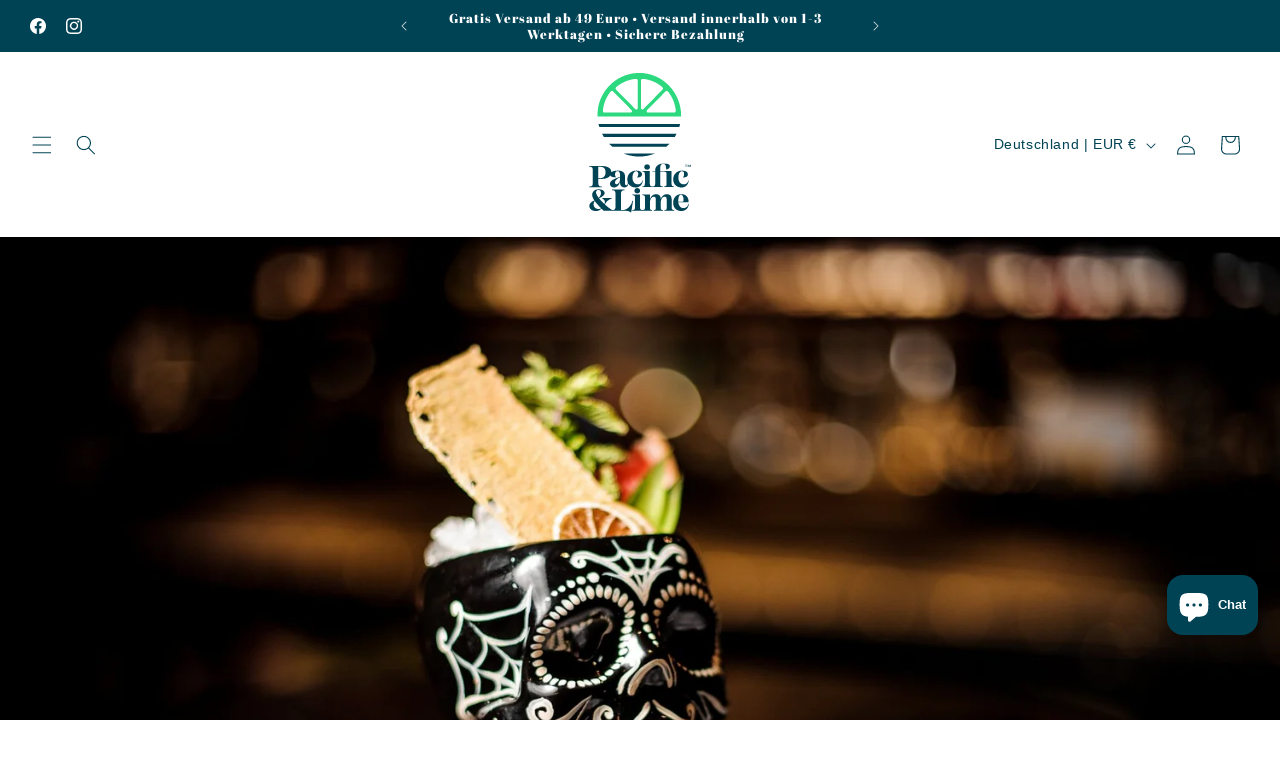

--- FILE ---
content_type: image/svg+xml
request_url: https://pacific-lime.com/cdn/shop/files/PACIFIC_AND_LIME-LOGO-online.svg?v=1692696099&width=170
body_size: 2131
content:
<?xml version="1.0" encoding="UTF-8"?><svg id="Ebene_1" xmlns="http://www.w3.org/2000/svg" xmlns:xlink="http://www.w3.org/1999/xlink" viewBox="0 0 500 500"><defs><mask id="mask" x="256.381" y="304" width="94.432" height="70.059" maskUnits="userSpaceOnUse"><g id="mask-2"><polygon id="path-1" points="256.381 304 350.813 304 350.813 374.059 256.381 374.059 256.381 304" fill="#fff" fill-rule="evenodd" stroke-width="0"/></g></mask></defs><g id="Artboard-Copy-5"><g id="Group-20"><g id="Group-18"><path id="Fill-1" d="m137.696,372.285c-8.42-.354-10.37-2.661-10.37-13.302v-9.135h10.724c11.55,0,20.396-3.659,24.662-10.177,1.653,3.312,6.686,5.741,16.999,5.39-2.217-2.394-3.192-6.385-3.192-9.224,0-4.788,2.749-9.044,7.534-9.044,5.938,0,7.356,7.536,7.356,13.034v3.902c-19.765,6.476-29.782,11.618-29.782,20.754,0,6.917,5.849,10.465,11.788,10.465,7.888,0,15.423-6.031,17.994-17.827v4.966c0,7.449,4.699,12.772,12.587,12.772,6.713,0,10.563-4.003,11.926-10.992,4.338,7.338,12.454,11.081,20.78,11.081,10.548,0,19.676-5.855,21.893-20.575l-1.153-.354c-1.685,7.182-6.381,11.794-13.562,11.794-8.774,0-16.041-6.739-16.041-20.219,0-10.997,4.785-18.535,10.724-18.535,4.432,0,6.206,3.726,6.206,7.982,0,3.723-1.331,7.892-3.546,10.554,8.774,0,14.624-2.307,14.624-9.224,0-5.763-5.228-11.084-16.841-11.084-15.245,0-26.325,10.73-26.325,25.896,0,3.709.666,6.986,1.834,9.838-.591,4.974-2.38,7.63-4.404,7.63-2.393,0-4.343-2.127-4.343-6.65v-20.397c0-12.948-10.459-16.317-21.007-16.317-9.499,0-15.754,2.132-19.248,5.058.005-.178.015-.354.015-.535,0-11.264-10.281-17.827-25.704-17.827h-38.823v1.775c8.42.354,10.37,2.661,10.37,13.302v31.926c0,10.64-1.95,12.948-10.37,13.302v1.773h36.695v-1.773Zm53.714-24.12c0,13.921-7.977,17.468-10.37,17.468-1.95,0-4.699-1.683-4.699-5.585,0-5.942,6.56-11.44,15.069-14.899v3.015Zm-64.084-34.409h4.521c11.256,0,16.93,5.763,16.93,16.317,0,11.618-6.381,18.003-18.704,18.003h-2.747v-34.32Z" fill="#004355" fill-rule="evenodd" stroke-width="0"/><path id="Fill-3" d="m270.829,322.639c4.696,0,8.42-3.015,8.42-7.717,0-4.966-3.724-8.068-8.42-8.068-4.521,0-8.331,3.102-8.331,8.068,0,4.701,3.811,7.717,8.331,7.717" fill="#004355" fill-rule="evenodd" stroke-width="0"/><g id="Group-7"><g mask="url(#mask)"><path id="Fill-5" d="m264.358,336.812v26.604c0,6.298-1.242,8.338-7.977,8.87v1.773h60.927v-1.773c-6.735-.532-7.977-2.572-7.977-8.87v-35.471h10.902c6.738.532,7.977,2.572,7.977,8.868v26.604c0,6.298-1.24,8.338-7.977,8.87v1.773h30.581v-1.773c-6.738-.532-7.977-2.572-7.977-8.87v-37.247h-33.505v-4.966c0-11.173,1.774-15.696,9.309-15.696,5.317,0,8.331,4.258,8.331,16.939,7.977-1.508,10.813-6.031,10.813-10.286,0-6.12-9.217-8.16-16.93-8.16-15.866,0-26.147,8.514-26.147,19.865v2.305h-7.977v1.775h7.977v35.471c0,6.261-1.23,8.313-7.861,8.858-6.634-.545-7.864-2.597-7.864-8.858v-37.247h-22.601v1.775c6.735.532,7.977,2.572,7.977,8.868" fill="#004355" fill-rule="evenodd" stroke-width="0"/></g></g><path id="Fill-8" d="m371.695,374.945c10.548,0,19.676-5.852,21.893-20.575l-1.153-.354c-1.685,7.184-6.381,11.797-13.562,11.797-8.774,0-16.041-6.741-16.041-20.221,0-10.997,4.785-18.533,10.724-18.533,4.432,0,6.206,3.723,6.206,7.979,0,3.726-1.331,7.895-3.546,10.554,8.774,0,14.624-2.305,14.624-9.222,0-5.763-5.228-11.086-16.841-11.086-15.245,0-26.325,10.732-26.325,25.896,0,15.696,11.79,23.766,24.021,23.766" fill="#004355" fill-rule="evenodd" stroke-width="0"/><path id="Fill-10" d="m227.928,413.769c-4.167,17.028-17.284,27.757-29.871,27.757h-3.989v-45.228c0-10.64,1.95-12.948,10.37-13.302v-1.773h-36.695v1.773c8.42.354,10.37,2.661,10.37,13.302v31.926c0,10.291-1.824,12.787-9.561,13.26-5.931-3.204-14.049-9.388-21.906-16.542,3.9-6.296,6.381-12.591,20.033-17.293v-1.773h-27.389v1.773c4.253,1.775,7.534,5.588,7.534,10.376,0,1.864-.621,3.372-1.596,5.677-5.849-5.409-11.434-11.262-15.866-16.939,11.701-5.409,16.752-10.022,16.752-15.163,0-6.031-6.292-11.264-17.284-11.264-14.624,0-19.587,9.313-19.587,16.141,0,5.055,2.747,10.908,6.646,16.76-10.724,4.08-14.891,9.665-14.891,16.141,0,8.6,7.802,14.809,19.233,14.809,7.092,0,11.966-2.394,16.487-7.184l6.381,6.296h58.502c11.523,0,16.93,1.154,20.74,4.701h1.774l5.582-34.231h-1.772Zm-100.16-31.659c5.053,0,7.356,3.813,7.356,8.69,0,5.144-1.24,9.4-6.646,14.723-4.699-6.209-7.802-12.061-7.802-16.406,0-4.169,2.749-7.006,7.092-7.006h0Zm.71,56.136c-8.777,0-14.98-5.677-14.98-12.948,0-5.055,1.24-8.425,3.368-10.643,5.496,7.803,13.03,15.52,18.969,21.462-2.393,1.597-4.785,2.129-7.356,2.129h0Z" fill="#004355" fill-rule="evenodd" stroke-width="0"/><path id="Fill-12" d="m233.602,384.715c0,4.699,3.811,7.717,8.331,7.717,4.699,0,8.42-3.018,8.42-7.717,0-4.966-3.721-8.071-8.42-8.071-4.521,0-8.331,3.104-8.331,8.071" fill="#004355" fill-rule="evenodd" stroke-width="0"/><path id="Fill-14" d="m343.066,432.658v-23.588c0-9.313-5.142-14.545-14.359-14.545-8.066,0-14.802,6.385-17.462,14.099-.178-9.044-5.317-14.099-14.359-14.099-8.066,0-14.802,6.296-17.462,14.099v-13.213h-22.601v1.773c6.735.532,7.977,2.572,7.977,8.87v26.604c0,6.098-1.165,8.204-7.356,8.813-6.193-.609-7.356-2.716-7.356-8.813v-37.246h-22.603v1.773c6.738.532,7.977,2.572,7.977,8.87v26.604c0,6.296-1.24,8.336-7.977,8.868v1.775h58.056v-1.775c-6.028-.532-6.117-2.394-6.117-7.982v-17.736c.267-7.892,6.381-13.923,10.991-13.923,4.256,0,6.206,2.748,6.206,7.714v23.945c0,5.588-.089,7.449-6.117,7.982v1.775h26.857v-1.775c-6.028-.532-6.117-2.394-6.117-7.982v-17.736c.267-7.892,6.381-13.923,10.991-13.923,4.253,0,6.206,2.748,6.206,7.714v23.945c0,5.588-.089,7.449-6.117,7.982v1.775h28.718v-1.775c-6.735-.532-7.977-2.572-7.977-8.868" fill="#004355" fill-rule="evenodd" stroke-width="0"/><path id="Fill-16" d="m392.758,422.992c-1.95,7.449-7.002,12.68-15.069,12.68-8.153,0-13.827-6.65-14.977-17.025h30.314c.532-14.809-7.802-24.123-21.539-24.123-14.626,0-24.021,10.732-24.021,25.452,0,15.785,10.815,24.21,23.932,24.21,10.991,0,20.297-5.942,22.603-20.84l-1.242-.354Zm-30.224-8.336c0-6.741,1.329-18.357,7.888-18.357,6.381,0,7.888,10.908,7.888,15.163,0,5.409-2.482,5.409-5.139,5.409h-10.548c-.089-.708-.089-1.419-.089-2.216h0Z" fill="#004355" fill-rule="evenodd" stroke-width="0"/></g><path id="Fill-19" d="m397.661,308l-2.861,4.441-2.85-4.441h-1.336v7h1.508v-4.189l2.416,3.549h.525l2.43-3.549v4.189h1.508v-7h-1.339Zm-11.803,0h-3.858v.94h2.35v6.06h1.508v-6.06h2.35v-.94h-2.35Z" fill="#004355" fill-rule="evenodd" stroke-width="0"/></g><g id="Group-10"><g id="Group-9"><path id="Fill-4" d="m128,188c.692,3.12,1.485,6.201,2.412,9.228h235.178c.924-3.028,1.718-6.108,2.41-9.228h-240Z" fill="#004355" fill-rule="evenodd" stroke-width="0"/><path id="Fill-6" d="m143.651,226.212h208.699c1.871-2.99,3.606-6.07,5.22-9.226h-219.14c1.611,3.156,3.349,6.236,5.22,9.226" fill="#004355" fill-rule="evenodd" stroke-width="0"/><path id="Fill-8-2" d="m168.859,255.197h158.283c3.445-2.893,6.719-5.978,9.825-9.228h-177.933c3.106,3.251,6.38,6.336,9.825,9.228" fill="#004355" fill-rule="evenodd" stroke-width="0"/><path id="Fill-10-2" d="m248,284c16.406,0,32.05-3.231,46.361-9.045h-92.723c14.312,5.814,29.955,9.045,46.361,9.045" fill="#004355" fill-rule="evenodd" stroke-width="0"/></g></g></g><path id="Fill-1-2" d="m371,165.714v-2.052c0-71.098-58.86-129.285-129.648-125.485-64.745,3.476-116.352,57.4-116.352,123.187v4.351c0,.158.128.286.286.286h245.429c.157,0,.286-.129.286-.286h0Zm-200.208-73.377l54.596,55.182c2.621,2.649.771,7.191-2.93,7.191l-77.019-.04c-2.943.178-3.669-1.428-4.209-3.036-.381-1.128-.414-2.985-.191-5.346.332-3.482,1.238-8.075,2.467-13.12,2.276-9.332,5.916-18.295,10.759-26.556,2.704-4.612,5.327-8.659,7.568-11.446,1.486-1.848,2.805-3.149,3.862-3.68,1.501-.755,3.129-1.377,5.097.851h0Zm72.555,48.804c.007,3.882-4.621,5.829-7.324,3.085l-56.292-57.163c-2.279-2.054-1.652-3.766-.89-5.343.536-1.106,1.849-2.489,3.715-4.048,2.752-2.301,6.724-4.988,11.261-7.766,8.39-5.135,17.512-8.988,27.007-11.437,5.303-1.368,10.141-2.38,13.786-2.756,2.42-.249,4.322-.222,5.478.173,1.641.562,3.282,1.314,3.113,4.404l.146,80.852Zm72.922-54.079l-56.292,57.163c-2.704,2.745-7.331.797-7.324-3.085l.146-80.852c-.168-3.089,1.472-3.842,3.113-4.404,1.156-.395,3.058-.422,5.476-.173,3.647.375,8.485,1.388,13.788,2.756,9.494,2.45,18.617,6.303,27.007,11.437,4.537,2.778,8.509,5.465,11.261,7.766,1.867,1.559,3.18,2.942,3.715,4.048.762,1.577,1.389,3.289-.89,5.343h0Zm38.501,64.572c-.54,1.608-1.266,3.214-4.209,3.036l-77.019.04c-3.7,0-5.551-4.542-2.929-7.191l54.596-55.182c1.968-2.227,3.596-1.606,5.097-.851,1.056.531,2.376,1.832,3.862,3.68,2.241,2.787,4.865,6.833,7.568,11.446,4.842,8.262,8.482,17.225,10.759,26.556,1.231,5.046,2.134,9.638,2.467,13.12.224,2.361.191,4.217-.19,5.346h0Z" fill="#2cd97f" fill-rule="evenodd" stroke-width="0"/></svg>